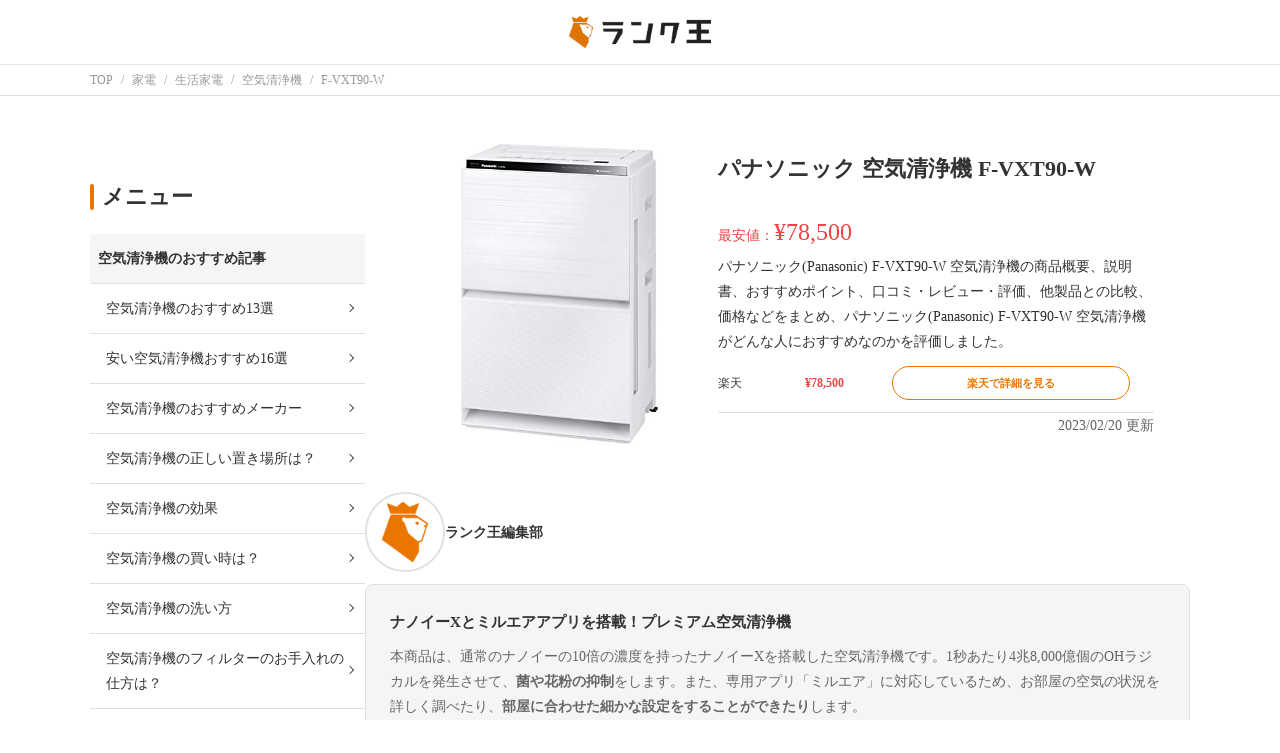

--- FILE ---
content_type: text/html; charset=UTF-8
request_url: https://rank-king.jp/product/13864
body_size: 13199
content:
<!doctype html>
<html lang="ja">
    <head prefix="og: http://ogp.me/ns# fb: http://ogp.me/ns/fb# article: http://ogp.me/ns/article#">
        <meta charset="utf-8">
        <meta name="viewport" content="width=device-width, initial-scale=1, shrink-to-fit=no">
        <meta name="referrer" content="no-referrer-when-downgrade">
        <!-- CSS, ASSETS -->
        <link rel="shortcut icon" href="https://image1.rank-king.jp/common/new_favicon.ico">

        <!-- 各種タグの埋め込み -->
        <!-- Google Search Console Tag -->
    <meta name="google-site-verification" content="Nq20npHruuM4lRN0zyS4z-676vNn5Ti3i8_9bDou9fg" />
<!-- Google Search Console Tag End -->        <!-- Google Tag Manager for Head -->
<script>
    (function(w,d,s,l,i){
        w[l]=w[l]||[];
        w[l].push({'gtm.start':new Date().getTime(),event:'gtm.js'});
        var f=d.getElementsByTagName(s)[0], j=d.createElement(s),dl=l!='dataLayer'?'&l='+l:'';
        j.async=true;
        j.src='https://www.googletagmanager.com/gtm.js?id='+i+dl;
        f.parentNode.insertBefore(j,f);})
    (window,document,'script','dataLayer','GTM-MDXLLBT');
</script>
<!-- End Google Tag Manager -->        <script data-ad-client="ca-pub-4141086125547997" async src="https://pagead2.googlesyndication.com/pagead/js/adsbygoogle.js"></script>
        <!-- Optimize Next -->
<script>(function(p,r,o,j,e,c,t,g){
p['_'+t]={};g=r.createElement('script');g.src='https://www.googletagmanager.com/gtm.js?id=GTM-'+t;r[o].prepend(g);
g=r.createElement('style');g.innerText='.'+e+t+'{visibility:hidden!important}';r[o].prepend(g);
r[o][j].add(e+t);setTimeout(function(){if(r[o][j].contains(e+t)){r[o][j].remove(e+t);p['_'+t]=0}},c)
})(window,document,'documentElement','classList','loading',2000,'M2BS496P')</script>
<!-- End Optimize Next -->
        <!-- Header Biddingなどheadsテーブルの中身を直入れ -->
                                    <!-- HeaderBidding -->
<script type="text/javascript">
  window.pbjs = window.pbjs || {};
  window.pbjs.que = window.pbjs.que || [];
</script>
<script async='async' src="https://flux-cdn.com/client/rank-king/rank-king.min.js"></script>
<script type="text/javascript">
   window.googletag = window.googletag || {};
   window.googletag.cmd = window.googletag.cmd || [];
</script>
<script async='async' src='https://securepubads.g.doubleclick.net/tag/js/gpt.js'></script>
<script type="text/javascript">
  window.fluxtag = {
    readyBids: {
      prebid: false,
      amazon: false,
      google: false
    },
    failSafeTimeout: 3e3,
    isFn: function isFn(object) {
      var _t = 'Function';
      var toString = Object.prototype.toString;
      return toString.call(object) === '[object ' + _t + ']';
    },
    launchAdServer: function() {
      if (!fluxtag.readyBids.prebid || !fluxtag.readyBids.amazon) {
        return;
      }
      fluxtag.requestAdServer();
    },
    requestAdServer: function() {
      if (!fluxtag.readyBids.google) {
        fluxtag.readyBids.google = true;
        googletag.cmd.push(function () {
          if (!!(pbjs.setTargetingForGPTAsync) && fluxtag.isFn(pbjs.setTargetingForGPTAsync)) {
            pbjs.que.push(function () {
              pbjs.setTargetingForGPTAsync();
            });
          }
          googletag.pubads().refresh();
        });
      }
    }
  };
</script>
<script type="text/javascript">
  setTimeout(function() {
    fluxtag.requestAdServer();
  }, fluxtag.failSafeTimeout);
</script>
<script type='text/javascript'>
  ! function (a9, a, p, s, t, A, g) {
    if (a[a9]) return;
    function q(c, r) {
      a[a9]._Q.push([c, r])
    }
    a[a9] = {
      init: function () {
        q("i", arguments)
      },
      fetchBids: function () {
        q("f", arguments)
      },
      setDisplayBids: function () {},
      targetingKeys: function () {
        return []
      },
      _Q: []
    };
    A = p.createElement(s);
    A.async = !0;
    A.src = t;
    g = p.getElementsByTagName(s)[0];
    g.parentNode.insertBefore(A, g)
  }("apstag", window, document, "script", "//c.amazon-adsystem.com/aax2/apstag.js");
  apstag.init({
    pubID: 'eaa07eea-32be-4333-a652-3b3498ff93e1', 
    adServer: 'googletag',
    bidTimeout: 2e3 
  });
  apstag.fetchBids({
     slots: [{
        slotID: 'div-gpt-ad-12345-0',
        slotName: '/22221930812/Rank-King_PC/Rank-king_PC_Article1',
        sizes: [ [300, 250], [336, 280], [250, 250]]
    },
　{
        slotID: 'div-gpt-ad-12345-1',
        slotName: '/22221930812/Rank-King_PC/Rank-king_PC_Article2',
        sizes: [ [300, 250], [336, 280], [250, 250]]
    },
　{
        slotID: 'div-gpt-ad-12345-3',
        slotName: '/22221930812/Rank-King_PC/Rank-king_PC_Article4',
        sizes: [ [300, 250], [336, 280], [250, 250]]
    },
　　{
        slotID: 'div-gpt-ad-12345-4',
        slotName: '/22221930812/Rank-King_PC/Rank-king_PC_Article5',
        sizes: [ [300, 250], [336, 280], [250, 250]]
    },
　{
        slotID: 'div-gpt-ad-12345-5',
        slotName: '/22221930812/Rank-King_PC/Rank-king_PC_Article6',
        sizes: [ [300, 250], [336, 280], [250, 250]]
    },
　{
        slotID: 'div-gpt-ad-12345-6',
        slotName: '/22221930812/Rank-King_PC/Rank-king_PC_Article7',
        sizes: [ [300, 250], [336, 280], [250, 250]]
    }]
  }, function (bids) {
    googletag.cmd.push(function () {
      apstag.setDisplayBids();
      // TAM(UAM)を呼び出す
      fluxtag.readyBids.amazon = true;
      fluxtag.launchAdServer();
    });
  });
</script>
<script type="text/javascript">
  googletag.cmd.push(function () {
            googletag.defineSlot(
                "/22221930812/Rank-King_PC/Rank-king_PC_Article1",
                [
                    [300, 250],
                    [336, 280],
                    [250, 250]
                ],
                "div-gpt-ad-12345-0"
            ).addService(googletag.pubads());
            googletag.defineSlot(
                "/22221930812/Rank-King_PC/Rank-king_PC_Article2",
                [
                    [300, 250],
                    [336, 280],
                    [250, 250]
                ],
                "div-gpt-ad-12345-1"
            ).addService(googletag.pubads());
            googletag.defineSlot(
                "/22221930812/Rank-King_PC/Rank-king_PC_Article4",
                [
                    [300, 250],
                    [336, 280],
                    [250, 250]
                ],
                "div-gpt-ad-12345-3"
            ).addService(googletag.pubads());
            googletag.defineSlot(
                "/22221930812/Rank-King_PC/Rank-king_PC_Article5",
                [
                    [300, 250],
                    [336, 280],
                    [250, 250]
                ],
                "div-gpt-ad-12345-4"
            ).addService(googletag.pubads());
            googletag.defineSlot(
                "/22221930812/Rank-King_PC/Rank-king_PC_Article6",
                [
                    [300, 250],
                    [336, 280],
                    [250, 250]
                ],
                "div-gpt-ad-12345-5"
            ).addService(googletag.pubads());
            googletag.defineSlot(
                "/22221930812/Rank-King_PC/Rank-king_PC_Article7",
                [
                    [300, 250],
                    [336, 280],
                    [250, 250]
                ],
                "div-gpt-ad-12345-6"
            ).addService(googletag.pubads());
  
    googletag.pubads().enableSingleRequest();
    googletag.pubads().disableInitialLoad();
    googletag.enableServices();
    // Prebidが呼び出せる状態の場合
    if (!!(window.pbFlux) && !!(window.pbFlux.prebidBidder) && fluxtag.isFn(window.pbFlux.prebidBidder)) {
      pbjs.que.push(function () {
        window.pbFlux.prebidBidder();
      });
    } else {
      // Prebidが呼び出せない場合、すぐにGAMを呼び出す
      fluxtag.readyBids.prebid = true;
      fluxtag.launchAdServer();
    }
  });
</script>
                    
            <meta property="og:locale" content="ja_JP" />

            <title>パナソニック 空気清浄機 F-VXT90-W｜ランク王</title>
        <meta property="og:title" content="パナソニック 空気清浄機 F-VXT90-W｜ランク王">
    
            <meta name="description" content="パナソニック(Panasonic) F-VXT90-W 空気清浄機の商品概要、説明書、おすすめポイント、口コミ・レビュー・評価、他製品との比較、価格などをまとめ、パナソニック(Panasonic) F-VXT90-W 空気清浄機がどんな人におすすめなのかを評価しました。">
        <meta property="og:description" content="パナソニック(Panasonic) F-VXT90-W 空気清浄機の商品概要、説明書、おすすめポイント、口コミ・レビュー・評価、他製品との比較、価格などをまとめ、パナソニック(Panasonic) F-VXT90-W 空気清浄機がどんな人におすすめなのかを評価しました。">
    
                        <meta name="robots" content="noindex,follow">
            
    
            <link rel="canonical" href="https://rank-king.jp/product/13864">
        <meta property="og:url" content="https://rank-king.jp/product/13864">
    
            <meta property="og:type" content="article">
    
            <meta property="og:image" content="https://m.media-amazon.com/images/I/31td101d84L._SL500_.jpg">
    
                        <script type="application/ld+json">
                {"@context":"https:\/\/schema.org\/","@type":"BreadCrumbList","itemListElement":[{"@type":"ListItem","position":1,"name":"TOP","item":"https:\/\/rank-king.jp"},{"@type":"ListItem","position":2,"name":"\u5bb6\u96fb","item":"https:\/\/rank-king.jp\/category\/0\/products"},{"@type":"ListItem","position":3,"name":"\u751f\u6d3b\u5bb6\u96fb","item":"https:\/\/rank-king.jp\/category\/2\/products"},{"@type":"ListItem","position":4,"name":"\u7a7a\u6c17\u6e05\u6d44\u6a5f","item":"https:\/\/rank-king.jp\/category\/5\/products"},{"@type":"ListItem","position":5,"name":"F-VXT90-W","item":"https:\/\/rank-king.jp\/product\/13864"}]}            </script>
                    <script type="application/ld+json">
                {"@context":"https:\/\/schema.org\/","@type":"Product","name":"F-VXT90-W","description":"\u30d1\u30ca\u30bd\u30cb\u30c3\u30af(Panasonic) F-VXT90-W \u7a7a\u6c17\u6e05\u6d44\u6a5f\u306e\u5546\u54c1\u6982\u8981\u3001\u8aac\u660e\u66f8\u3001\u304a\u3059\u3059\u3081\u30dd\u30a4\u30f3\u30c8\u3001\u53e3\u30b3\u30df\u30fb\u30ec\u30d3\u30e5\u30fc\u30fb\u8a55\u4fa1\u3001\u4ed6\u88fd\u54c1\u3068\u306e\u6bd4\u8f03\u3001\u4fa1\u683c\u306a\u3069\u3092\u307e\u3068\u3081\u3001\u30d1\u30ca\u30bd\u30cb\u30c3\u30af(Panasonic) F-VXT90-W \u7a7a\u6c17\u6e05\u6d44\u6a5f\u304c\u3069\u3093\u306a\u4eba\u306b\u304a\u3059\u3059\u3081\u306a\u306e\u304b\u3092\u8a55\u4fa1\u3057\u307e\u3057\u305f\u3002","category":"","brand":{"@type":"Brand","name":"\u30d1\u30ca\u30bd\u30cb\u30c3\u30af"},"image":["https:\/\/m.media-amazon.com\/images\/I\/31td101d84L._SL500_.jpg"],"offers":{"@type":"AggregateOffer","lowPrice":78500,"highPrice":78500,"offerCount":1,"priceCurrency":"JPY"},"review":[{"@type":"Review","reviewBody":"\u672c\u5546\u54c1\u306f\u3001\u901a\u5e38\u306e\u30ca\u30ce\u30a4\u30fc\u306e10\u500d\u306e\u6fc3\u5ea6\u3092\u6301\u3063\u305f\u30ca\u30ce\u30a4\u30fcX\u3092\u642d\u8f09\u3057\u305f\u7a7a\u6c17\u6e05\u6d44\u6a5f\u3067\u3059\u30021\u79d2\u3042\u305f\u308a4\u51468,000\u5104\u500b\u306eOH\u30e9\u30b8\u30ab\u30eb\u3092\u767a\u751f\u3055\u305b\u3066\u3001**\u83cc\u3084\u82b1\u7c89\u306e\u6291\u5236**\u3092\u3057\u307e\u3059\u3002\u307e\u305f\u3001\u5c02\u7528\u30a2\u30d7\u30ea\u300c\u30df\u30eb\u30a8\u30a2\u300d\u306b\u5bfe\u5fdc\u3057\u3066\u3044\u308b\u305f\u3081\u3001\u304a\u90e8\u5c4b\u306e\u7a7a\u6c17\u306e\u72b6\u6cc1\u3092\u8a73\u3057\u304f\u8abf\u3079\u305f\u308a\u3001**\u90e8\u5c4b\u306b\u5408\u308f\u305b\u305f\u7d30\u304b\u306a\u8a2d\u5b9a\u3092\u3059\u308b\u3053\u3068\u304c\u3067\u304d\u305f\u308a**\u3057\u307e\u3059\u3002\u305d\u306e\u305f\u3081\u3001\u5916\u51fa\u5148\u304b\u3089\u306e\u9060\u9694\u64cd\u4f5c\u3082\u3067\u304d\u3001**\u5e30\u5b85\u6642\u306b\u3088\u308a\u5feb\u9069\u306a\u7a7a\u9593\u3092\u63d0\u4f9b\u3057\u3066\u304f\u308c\u308b**\u512a\u308c\u3082\u306e\u3002\u3055\u3089\u306b\u3001\u524d\u9762\u5438\u5f15\u65b9\u5f0f\u3067\u5e8a\u4e0a30cm\u306e\u307b\u3053\u308a\u3092\u5438\u5f15\u3059\u308b\u306e\u3067\u3001**\u5e8a\u3092\u9019\u3046\u3053\u3068\u306e\u591a\u3044\u8d64\u3061\u3083\u3093\u306e\u3044\u308b\u5bb6\u5ead\u306b\u3082\u30d4\u30c3\u30bf\u30ea**\u306a\u5546\u54c1\u3067\u3059\u3002\u30d7\u30ec\u30d5\u30a3\u30eb\u30bf\u30fc\u306b\u6383\u9664\u6a5f\u3092\u304b\u3051\u308b\u3060\u3051\u3068\u3001\u304a\u624b\u5165\u308c\u304c\u7c21\u5358\u306a\u306e\u3082\u9b45\u529b\u3068\u8a00\u3048\u307e\u3059\u3002","author":{"@type":"Person","name":"\u30e9\u30f3\u30af\u738b\u7de8\u96c6\u90e8","description":"\u300c\u8cb7\u3046\u3092\u697d\u3057\u304f\u7c21\u5358\u306b\u300d\u30e9\u30f3\u30af\u738b\u306e\u30b3\u30f3\u30c6\u30f3\u30c4\u7de8\u96c6\u90e8\u3067\u3059\u3002","url":"https:\/\/rank-king.co.jp\/","memberOf":{"@type":"Organization","name":"\u30e9\u30f3\u30af\u738b\u682a\u5f0f\u4f1a\u793e","alternateName":"Rank King, inc.","description":"\u201c\u8cb7\u3046\u201d\u3092\u697d\u3057\u304f\u3001\u7c21\u5358\u306b\u3002","sameAs":"https:\/\/rank-king.co.jp\/"}}}],"positive_notes":{"@type":"ItemList","itemListElement":[]},"negative_notes":{"@type":"ItemList","itemListElement":[]}}            </script>
                            
        <link rel="stylesheet" href="https://rank-king.jp/css/product.css">
        <script type="text/javascript" src="https://cdn.jsdelivr.net/npm/jquery@3.6.0/dist/jquery.min.js"></script>
    <script type="text/javascript" src="/js/common.js"></script>
    </head>

    <body>
        <!-- 各種タグの埋め込み -->
        <!-- Google Tag Manager for Body (noscript) -->
<noscript><iframe src="https://www.googletagmanager.com/ns.html?id=GTM-MDXLLBT"height="0" width="0" style="display:none;visibility:hidden"></iframe></noscript>
<!-- End Google Tag Manager (noscript) -->
        
        <div class="wrapper">
                            <header class="l-header">
                    <div class="p-header">
    <a
        href="/" class="p-header__logo"
                    data-clicked-from="header"
            >
        <img class="p-header__logo__img" src="https://rank-king.jp/images/logo.png" alt="ランク王のロゴマーク" loading="lazy">
    </a>
</div>
                </header>
            
            <main class="l-container">
                
                <section class="l-top">
                        <nav class="l-breadcrumb">
        <div class="c-breadcrumb">
                            <div class="c-breadcrumb__item" itemprop="itemListElement" itemscope itemtype="http://schema.org/ListItem">
                    <a
                        itemprop="item" href="https://rank-king.jp"
                        data-clicked-from="breadcrumbs"
                    >
                        <span itemprop="name">TOP</span>
                    </a>
                    <meta itemprop="position" content="0"/>
                </div>
                            <div class="c-breadcrumb__item" itemprop="itemListElement" itemscope itemtype="http://schema.org/ListItem">
                    <a
                        itemprop="item" href="https://rank-king.jp/category/0/products"
                        data-clicked-from="breadcrumbs"
                    >
                        <span itemprop="name">家電</span>
                    </a>
                    <meta itemprop="position" content="1"/>
                </div>
                            <div class="c-breadcrumb__item" itemprop="itemListElement" itemscope itemtype="http://schema.org/ListItem">
                    <a
                        itemprop="item" href="https://rank-king.jp/category/2/products"
                        data-clicked-from="breadcrumbs"
                    >
                        <span itemprop="name">生活家電</span>
                    </a>
                    <meta itemprop="position" content="2"/>
                </div>
                            <div class="c-breadcrumb__item" itemprop="itemListElement" itemscope itemtype="http://schema.org/ListItem">
                    <a
                        itemprop="item" href="https://rank-king.jp/category/5/products"
                        data-clicked-from="breadcrumbs"
                    >
                        <span itemprop="name">空気清浄機</span>
                    </a>
                    <meta itemprop="position" content="3"/>
                </div>
                            <div class="c-breadcrumb__item" itemprop="itemListElement" itemscope itemtype="http://schema.org/ListItem">
                    <a
                        itemprop="item" href="https://rank-king.jp/product/13864"
                        data-clicked-from="breadcrumbs"
                    >
                        <span itemprop="name">F-VXT90-W</span>
                    </a>
                    <meta itemprop="position" content="4"/>
                </div>
                    </div>
    </nav>
                </section>

                
                <div class="l-column-container">
                    <div class="l-main">
                            
    <section class="l-section">
        <div class="p-product-introduction">
    <div class="p-product-introduction__left">
        <div class="p-product-introduction__left__img">
            <img src="https://m.media-amazon.com/images/I/31td101d84L._SL500_.jpg" width="300" height="300" itemprop="image"/>
        </div>
    </div>
    <div class="p-product-introduction__right">
        <div class="p-product-introduction__right__title">
            <h1>パナソニック 空気清浄機 F-VXT90-W</h1>
        </div>
        <div class="p-product-introduction__right__price" itemprop="offers" itemscope itemtype="http://schema.org/AggregateOffer">
            <meta itemprop="priceCurrency" content="JPY" />
                            <meta itemprop="lowPrice" content="78500" />
                最安値：<span>¥78,500</span>
                    </div>
        <div class="p-product-introduction__right__description" itemprop="description">
            パナソニック(Panasonic) F-VXT90-W 空気清浄機の商品概要、説明書、おすすめポイント、口コミ・レビュー・評価、他製品との比較、価格などをまとめ、パナソニック(Panasonic) F-VXT90-W 空気清浄機がどんな人におすすめなのかを評価しました。
        </div>
                    <ul class="p-product-introduction__right__shops">
                                                                                <li class="p-product-introduction__right__shops__shop">
                            <div class="p-product-introduction__right__shops__shop__name">
                                楽天
                            </div>
                            <div class="p-product-introduction__right__shops__shop__price">
                                                                    ¥78,500
                                    <span class="p-product-introduction__right__shops__shop__price__is-new">
                                                                            </span>
                                                            </div>
                            <div class="p-product-introduction__right__shops__shop__button">
                                <a
    href="https://hb.afl.rakuten.co.jp/hgc/17b592bb.218bc1d1.17b592bd.70a9cb04/_RTcand30000003?pc=https%3A%2F%2Fsearch.rakuten.co.jp%2Fsearch%2Fmall%2F%25E3%2583%2591%25E3%2583%258A%25E3%2582%25BD%25E3%2583%258B%25E3%2583%2583%25E3%2582%25AF%2520F-VXT90-W%2F&amp;m=https%3A%2F%2Fsearch.rakuten.co.jp%2Fsearch%2Fmall%2F%25E3%2583%2591%25E3%2583%258A%25E3%2582%25BD%25E3%2583%258B%25E3%2583%2583%25E3%2582%25AF%2520F-VXT90-W%2F"
            data-clicked-from="product-shops__top"
                    onclick="gtag('event', '51686711', {'event_category': '13864''article_affiliate','event_label':'楽天'});"
        referrerpolicy="no-referrer-when-downgrade"
>
        <div class="c-button c-button--sub">
                                                <span class="c-button--text">
                    楽天で詳細を見る
                </span>
                        </div>
</a>
                            </div>
                        </li>
                                                </ul>
                <p class="p-product-introduction__right__updated-at" itemprop="dateModified">2023/02/20 更新</p>
    </div>
</div>
    </section>

    
    

    
            <section class="l-section">
            <section class="l-item">
        <div class="c-expert__profile">
    <img class="c-expert__profile__thumb" src="https://image1.rank-king.jp/users/icon_sqare.png" width="80px" height="80px">
    <div class="c-expert__profile__info">
                <p class="c-expert__profile__info__name">ランク王編集部</p>
    </div>
</div>
        <div class="p-expert__comment">
            <p class="p-expert__comment__title">ナノイーXとミルエアアプリを搭載！プレミアム空気清浄機</p>
            <div class="p-expert__comment__content">
                <div class="c-rich-text">
    
    本商品は、通常のナノイーの10倍の濃度を持ったナノイーXを搭載した空気清浄機です。1秒あたり4兆8,000億個のOHラジカルを発生させて、<strong>菌や花粉の抑制</strong>をします。また、専用アプリ「ミルエア」に対応しているため、お部屋の空気の状況を詳しく調べたり、<strong>部屋に合わせた細かな設定をすることができたり</strong>します。<br />
<br />
そのため、外出先からの遠隔操作もでき、<strong>帰宅時により快適な空間を提供してくれる</strong>優れもの。さらに、前面吸引方式で床上30cmのほこりを吸引するので、<strong>床を這うことの多い赤ちゃんのいる家庭にもピッタリ</strong>な商品です。プレフィルターに掃除機をかけるだけと、お手入れが簡単なのも魅力と言えます。
</div>
            </div>
        </div>
    </section>
            </section>
    
    
    
            <section class="l-section">
            <h2>F-VXT90-Wのバリエーション</h2>
            <h4>色のバリエーション</h3>
        <div class="p-product-list">
            <a
        href="https://rank-king.jp/product/13864"
                    data-clicked-from="product-variations"
            >
    <div class="c-product-card">
        <div class="c-product-card__image">
                            <img loading="lazy" src="https://m.media-amazon.com/images/I/31td101d84L._SL500_.jpg" alt="F-VXT90-Wのサムネイル画像"/>
                    </div>
        <div class="c-product-card__text">
            <p class="c-product-card__text__name">
                                    パナソニック
                                F-VXT90-W
            </p>
                            <p class="c-product-card__text__star">
                    <span class="rate rate4-0"></span>
                    4.00
                </p>
                        <p class="c-product-card__text__lowest-price">
                                <span>最安値</span>
                    ￥78,500
                            </p>
            <p class="c-product-card__text__date">
                2023/02/20
            </p>
        </div>
    </div>
</a>
            <a
        href="https://rank-king.jp/product/4647"
                    data-clicked-from="product-variations"
            >
    <div class="c-product-card">
        <div class="c-product-card__image">
                            <img loading="lazy" src="https://www.amazon.co.jp/images/I/81g4eFUvmYL._AC_SL1500_.jpg" alt="F-VXT90-TMのサムネイル画像"/>
                    </div>
        <div class="c-product-card__text">
            <p class="c-product-card__text__name">
                                    パナソニック
                                F-VXT90-TM
            </p>
                            <p class="c-product-card__text__star">
                    <span class="rate rate4-0"></span>
                    4.10
                </p>
                        <p class="c-product-card__text__lowest-price">
                                <span>最安値</span>
                    ￥66,150
                            </p>
            <p class="c-product-card__text__date">
                2023/10/15
            </p>
        </div>
    </div>
</a>
    </div>
            </section>
    
    
    
            <section class="l-section">
            <h2>F-VXT90-Wの通販サイト比較</h2>
            <table class="p-shops">
    <tbody>
                                <tr class="p-shops__shop">
                <td class="p-shops__shop__ec">
                    楽天
                </td>
                <td class="p-shops__shop__price">
                    ¥78,500
                </td>
                <td class="p-shops__shop__info">
                                            <p>在庫 : ○</p>
                                                                            </td>
                <td class="p-shops__shop__button">
                    <a
    href="https://hb.afl.rakuten.co.jp/hgc/17b592bb.218bc1d1.17b592bd.70a9cb04/_RTcand30000003?pc=https%3A%2F%2Fsearch.rakuten.co.jp%2Fsearch%2Fmall%2F%25E3%2583%2591%25E3%2583%258A%25E3%2582%25BD%25E3%2583%258B%25E3%2583%2583%25E3%2582%25AF%2520F-VXT90-W%2F&amp;m=https%3A%2F%2Fsearch.rakuten.co.jp%2Fsearch%2Fmall%2F%25E3%2583%2591%25E3%2583%258A%25E3%2582%25BD%25E3%2583%258B%25E3%2583%2583%25E3%2582%25AF%2520F-VXT90-W%2F"
            data-clicked-from="product-shops__compare-list"
                    onclick="gtag('event', '51686711', {'event_category': '13864''article_affiliate','event_label':'楽天'});"
        referrerpolicy="no-referrer-when-downgrade"
>
        <div class="c-button c-button--sub">
                                                <span class="c-button--text">
                    楽天で詳細を見る
                </span>
                        </div>
</a>
                </td>
            </tr>
            </tbody>
</table>

<p class="p-shops__caution">
    ※当ページの在庫とは、当ページ作成時点での在庫、最安値とは、在庫が◯となっているもののうち、当ページ作成時点での最安値を指します。
    いずれも現在の在庫や最安値を保証するものではありません。
</p>
<p class="p-shops__caution">
    ※ランク王は、Amazon.co.jpアソシエイト、楽天アフィリエイトを始めとした各種アフィリエイトプログラムに参加しています。記事で紹介した商品を購入すると、売上の一部がランク王に還元されることがあります。
</p>
        </section>
    
            <section class="l-section">
            <h2>F-VXT90-Wの基本スペック</h2>
            <dl class="c-table">
                                    <dt class="c-table__head">タイプ</dt>
                <dd class="c-table__data">加湿空気清浄機</dd>
                                                <dt class="c-table__head">最大適用床面積【畳】</dt>
                <dd class="c-table__data">空気清浄：〜40畳(66m2)加湿空気清浄：〜35畳(58m2)</dd>
                                                <dt class="c-table__head">集じん方式</dt>
                <dd class="c-table__data">ファン式</dd>
                                                <dt class="c-table__head">フィルター種類</dt>
                <dd class="c-table__data">HEPA</dd>
                                                <dt class="c-table__head">フィルター寿命【年】</dt>
                <dd class="c-table__data">10年</dd>
                                                <dt class="c-table__head">騒音値【dB】</dt>
                <dd class="c-table__data">空気清浄：55dB加湿空気清浄：54</dd>
                                                <dt class="c-table__head">最大風量/分【㎥】</dt>
                <dd class="c-table__data">空気清浄：8.7m3加湿空気清浄：7.6m3㎥</dd>
                                                <dt class="c-table__head">清浄時間【分】</dt>
                <dd class="c-table__data">空気清浄：7分加湿空気清浄：8</dd>
                                                <dt class="c-table__head">設置タイプ</dt>
                <dd class="c-table__data">床置き卓上</dd>
                                                <dt class="c-table__head">電気代【円】</dt>
                <dd class="c-table__data">空気清浄：約2.4円加湿空気清浄：約1.8</dd>
                                                <dt class="c-table__head">業務用</dt>
                <dd class="c-table__data">-</dd>
                                                <dt class="c-table__head">除菌機能</dt>
                <dd class="c-table__data">○</dd>
                                                <dt class="c-table__head">脱臭機能</dt>
                <dd class="c-table__data">○</dd>
                                                <dt class="c-table__head">消臭機能</dt>
                <dd class="c-table__data">-</dd>
                                                <dt class="c-table__head">PM2.5除去率</dt>
                <dd class="c-table__data">0.1〜2.5μmの粒子を99%キャッチ</dd>
                                                <dt class="c-table__head">加湿機能</dt>
                <dd class="c-table__data">○</dd>
                                                <dt class="c-table__head">除湿機能</dt>
                <dd class="c-table__data">-</dd>
                                                <dt class="c-table__head">衣類乾燥機能</dt>
                <dd class="c-table__data">-</dd>
                                                <dt class="c-table__head">タイマー機能</dt>
                <dd class="c-table__data">-</dd>
                                                <dt class="c-table__head">対応センサー</dt>
                <dd class="c-table__data">ニオイセンサー/ホコリセンサー/湿度センサー/照度センサー</dd>
                                                <dt class="c-table__head">チャイルドロック</dt>
                <dd class="c-table__data">対応</dd>
                                                <dt class="c-table__head">フィルター除去・抑制</dt>
                <dd class="c-table__data">ウイルス/カビ菌/菌/ホコリ/チリ/タバコの煙/ディーゼル粉じん/花粉/ペット臭/体臭/アンモニア臭/生ゴミ臭/料理臭/タバコの臭い/アレル物質(コナヒョウダニ：フン・死がい/ネコ・イヌ)</dd>
                                                <dt class="c-table__head">その他機能</dt>
                <dd class="c-table__data">ナノイーXエコナビメガキャッチャー</dd>
                                                <dt class="c-table__head">スマホ連携</dt>
                <dd class="c-table__data">○</dd>
                                                <dt class="c-table__head">スマートスピーカー対応</dt>
                <dd class="c-table__data">-</dd>
                                                <dt class="c-table__head">花粉モード</dt>
                <dd class="c-table__data">○</dd>
                                                <dt class="c-table__head">就寝モード</dt>
                <dd class="c-table__data">対応</dd>
                                                <dt class="c-table__head">適用畳数(木造和室)【畳】</dt>
                <dd class="c-table__data">15畳(25m2)</dd>
                                                <dt class="c-table__head">適用畳数(プレハブ洋室)【畳(m2)】</dt>
                <dd class="c-table__data">24畳(40m2)畳(m2)</dd>
                                                <dt class="c-table__head">タンク容量【L】</dt>
                <dd class="c-table__data">4L</dd>
                                                <dt class="c-table__head">加湿量/h【mL】</dt>
                <dd class="c-table__data">870mL</dd>
                                                <dt class="c-table__head">幅x高さx奥行【mm】</dt>
                <dd class="c-table__data">398x640x287mm</dd>
                                                <dt class="c-table__head">重さ【kg】</dt>
                <dd class="c-table__data">11.7kg</dd>
                                                <dt class="c-table__head">カラー</dt>
                <dd class="c-table__data">ホワイト</dd>
                        </dl>
        </section>
    
    
    
    
    
            <section class="l-section">
            <h2>この商品が紹介されている記事</h2>
            <div class="p-article-list">
            <a
    href="https://rank-king.jp/article/6729"
            data-clicked-from="cited-articles"
    >
    <div class="c-article-card">
        <div class="c-article-card__image">
                            <img loading="lazy" width="64" height="64" src="https://image1.rank-king.jp/article/original/9890.jpg" alt="pm2.5対策におすすめの空気清浄機8選！選び方やpm2.5についても解説のサムネイル画像"/>
                    </div>
        <div class="c-article-card__text">
            <p class="c-article-card__text__name">
                pm2.5対策におすすめの空気清浄機8選！選び方やpm2.5についても解説
            </p>
            <div class="c-article-card__text__bottom">
                <p class="c-article-card__pr">
                                    </p>
                <p class="c-article-card__text__date">
                    2025/04/01
                </p>
            </div>
        </div>
    </div>
</a>
            <a
    href="https://rank-king.jp/article/2642"
            data-clicked-from="cited-articles"
    >
    <div class="c-article-card">
        <div class="c-article-card__image">
                            <img loading="lazy" width="64" height="64" src="https://m.media-amazon.com/images/I/31TCOaQ-mKL._SL500_.jpg" alt="パナソニックの空気清浄機フィルターの交換時期の解説｜交換しないとどうなる？のサムネイル画像"/>
                    </div>
        <div class="c-article-card__text">
            <p class="c-article-card__text__name">
                パナソニックの空気清浄機フィルターの交換時期の解説｜交換しないとどうなる？
            </p>
            <div class="c-article-card__text__bottom">
                <p class="c-article-card__pr">
                                    </p>
                <p class="c-article-card__text__date">
                    2025/04/01
                </p>
            </div>
        </div>
    </div>
</a>
            <a
    href="https://rank-king.jp/article/6454"
            data-clicked-from="cited-articles"
    >
    <div class="c-article-card">
        <div class="c-article-card__image">
                            <img loading="lazy" width="64" height="64" src="https://image1.rank-king.jp/article/original/16512.webp" alt="加湿機能付き空気清浄機おすすめランキング｜乾燥する部屋に【シャープなど】のサムネイル画像"/>
                    </div>
        <div class="c-article-card__text">
            <p class="c-article-card__text__name">
                加湿機能付き空気清浄機おすすめランキング｜乾燥する部屋に【シャープなど】
            </p>
            <div class="c-article-card__text__bottom">
                <p class="c-article-card__pr">
                                    </p>
                <p class="c-article-card__text__date">
                    2025/04/01
                </p>
            </div>
        </div>
    </div>
</a>
            <a
    href="https://rank-king.jp/article/2676"
            data-clicked-from="cited-articles"
    >
    <div class="c-article-card">
        <div class="c-article-card__image">
                            <img loading="lazy" width="64" height="64" src="https://m.media-amazon.com/images/I/41BvxD1jPQL._SL500_.jpg" alt="パナソニック(Panasonic) 加湿機能付き空気清浄機おすすめランキング【2025最新】のサムネイル画像"/>
                    </div>
        <div class="c-article-card__text">
            <p class="c-article-card__text__name">
                パナソニック(Panasonic) 加湿機能付き空気清浄機おすすめランキング【2025最新】
            </p>
            <div class="c-article-card__text__bottom">
                <p class="c-article-card__pr">
                                    </p>
                <p class="c-article-card__text__date">
                    2025/04/01
                </p>
            </div>
        </div>
    </div>
</a>
            <a
    href="https://rank-king.jp/article/2644"
            data-clicked-from="cited-articles"
    >
    <div class="c-article-card">
        <div class="c-article-card__image">
                            <img loading="lazy" width="64" height="64" src="https://image1.rank-king.jp/article/original/4083.jpg" alt="パナソニックの空気清浄機が臭い時の原因は？加湿空気清浄機などのフィルターものサムネイル画像"/>
                    </div>
        <div class="c-article-card__text">
            <p class="c-article-card__text__name">
                パナソニックの空気清浄機が臭い時の原因は？加湿空気清浄機などのフィルターも
            </p>
            <div class="c-article-card__text__bottom">
                <p class="c-article-card__pr">
                                    </p>
                <p class="c-article-card__text__date">
                    2025/04/01
                </p>
            </div>
        </div>
    </div>
</a>
            <a
    href="https://rank-king.jp/article/2597"
            data-clicked-from="cited-articles"
    >
    <div class="c-article-card">
        <div class="c-article-card__image">
                            <img loading="lazy" width="64" height="64" src="https://image1.rank-king.jp/article/original/4052.jpg" alt="空気清浄機の簡単お掃除を紹介｜お手入れが楽な空気清浄機おすすめ23選ものサムネイル画像"/>
                    </div>
        <div class="c-article-card__text">
            <p class="c-article-card__text__name">
                空気清浄機の簡単お掃除を紹介｜お手入れが楽な空気清浄機おすすめ23選も
            </p>
            <div class="c-article-card__text__bottom">
                <p class="c-article-card__pr">
                                    </p>
                <p class="c-article-card__text__date">
                    2025/04/01
                </p>
            </div>
        </div>
    </div>
</a>
            <a
    href="https://rank-king.jp/article/2668"
            data-clicked-from="cited-articles"
    >
    <div class="c-article-card">
        <div class="c-article-card__image">
                            <img loading="lazy" width="64" height="64" src="https://image1.rank-king.jp/article/original/15853.jpg" alt="空気清浄機はおならに反応する？｜ニオイセンサーの仕組みは？体臭にも反応するの？のサムネイル画像"/>
                    </div>
        <div class="c-article-card__text">
            <p class="c-article-card__text__name">
                空気清浄機はおならに反応する？｜ニオイセンサーの仕組みは？体臭にも反応するの？
            </p>
            <div class="c-article-card__text__bottom">
                <p class="c-article-card__pr">
                                    </p>
                <p class="c-article-card__text__date">
                    2025/04/01
                </p>
            </div>
        </div>
    </div>
</a>
    </div>
        </section>
    
            <section class="l-section">
            <h2>この商品と同じメーカーの商品</h2>
            <div class="p-product-list">
            <a
        href="https://rank-king.jp/product/694186"
                    data-clicked-from="cited-products"
            >
    <div class="c-product-card">
        <div class="c-product-card__image">
                            <img loading="lazy" src="https://m.media-amazon.com/images/I/41wUXrIsvaL._SL500_.jpg" alt="F-VXV90のサムネイル画像"/>
                    </div>
        <div class="c-product-card__text">
            <p class="c-product-card__text__name">
                                    パナソニック
                                F-VXV90
            </p>
                            <p class="c-product-card__text__star">
                    <span class="rate rate4-0"></span>
                    4.30
                </p>
                        <p class="c-product-card__text__lowest-price">
                                <span>最安値</span>
                    ￥118,800
                            </p>
            <p class="c-product-card__text__date">
                2023/01/06
            </p>
        </div>
    </div>
</a>
            <a
        href="https://rank-king.jp/product/694170"
                    data-clicked-from="cited-products"
            >
    <div class="c-product-card">
        <div class="c-product-card__image">
                            <img loading="lazy" src="https://m.media-amazon.com/images/I/319uJR64oDL._SL500_.jpg" alt="F-VXU90のサムネイル画像"/>
                    </div>
        <div class="c-product-card__text">
            <p class="c-product-card__text__name">
                                    パナソニック
                                F-VXU90
            </p>
                            <p class="c-product-card__text__star">
                    <span class="rate rate4-0"></span>
                    4.20
                </p>
                        <p class="c-product-card__text__lowest-price">
                                <span>最安値</span>
                    ￥35,200
                            </p>
            <p class="c-product-card__text__date">
                2023/01/06
            </p>
        </div>
    </div>
</a>
            <a
        href="https://rank-king.jp/product/694188"
                    data-clicked-from="cited-products"
            >
    <div class="c-product-card">
        <div class="c-product-card__image">
                            <img loading="lazy" src="https://m.media-amazon.com/images/I/31IyHyMaaFL._SL500_.jpg" alt="F-VC70XV-Kのサムネイル画像"/>
                    </div>
        <div class="c-product-card__text">
            <p class="c-product-card__text__name">
                                    パナソニック
                                F-VC70XV-K
            </p>
                            <p class="c-product-card__text__star">
                    <span class="rate rate4-0"></span>
                    4.30
                </p>
                        <p class="c-product-card__text__lowest-price">
                                <span>最安値</span>
                    ￥57,091
                            </p>
            <p class="c-product-card__text__date">
                2023/01/06
            </p>
        </div>
    </div>
</a>
            <a
        href="https://rank-king.jp/product/694172"
                    data-clicked-from="cited-products"
            >
    <div class="c-product-card">
        <div class="c-product-card__image">
                            <img loading="lazy" src="https://m.media-amazon.com/images/I/31kbEhsVN9L._SL500_.jpg" alt="F-VC70XUのサムネイル画像"/>
                    </div>
        <div class="c-product-card__text">
            <p class="c-product-card__text__name">
                                    パナソニック
                                F-VC70XU
            </p>
                            <p class="c-product-card__text__star">
                    <span class="rate rate4-0"></span>
                    4.00
                </p>
                        <p class="c-product-card__text__lowest-price">
                                <span>最安値</span>
                    ￥50,980
                            </p>
            <p class="c-product-card__text__date">
                2023/01/06
            </p>
        </div>
    </div>
</a>
            <a
        href="https://rank-king.jp/product/694176"
                    data-clicked-from="cited-products"
            >
    <div class="c-product-card">
        <div class="c-product-card__image">
                            <img loading="lazy" src="https://m.media-amazon.com/images/I/21NCQJbS1yL._SL500_.jpg" alt="F-PXU60のサムネイル画像"/>
                    </div>
        <div class="c-product-card__text">
            <p class="c-product-card__text__name">
                                    パナソニック
                                F-PXU60
            </p>
                            <p class="c-product-card__text__star">
                    <span class="rate rate4-0"></span>
                    4.00
                </p>
                        <p class="c-product-card__text__lowest-price">
                                <span>最安値</span>
                    ￥27,390
                            </p>
            <p class="c-product-card__text__date">
                2023/01/06
            </p>
        </div>
    </div>
</a>
            <a
        href="https://rank-king.jp/product/694184"
                    data-clicked-from="cited-products"
            >
    <div class="c-product-card">
        <div class="c-product-card__image">
                            <img loading="lazy" src="https://m.media-amazon.com/images/I/31XO4MROf9L._SL500_.jpg" alt="F-GMU01のサムネイル画像"/>
                    </div>
        <div class="c-product-card__text">
            <p class="c-product-card__text__name">
                                    パナソニック
                                F-GMU01
            </p>
                            <p class="c-product-card__text__star">
                    <span class="rate rate4-0"></span>
                    4.20
                </p>
                        <p class="c-product-card__text__lowest-price">
                                <span>最安値</span>
                    ￥12,600
                            </p>
            <p class="c-product-card__text__date">
                2023/01/06
            </p>
        </div>
    </div>
</a>
            <a
        href="https://rank-king.jp/product/184"
                    data-clicked-from="cited-products"
            >
    <div class="c-product-card">
        <div class="c-product-card__image">
                            <img loading="lazy" src="https://item-shopping.c.yimg.jp/i/g/zakkayacom_f-pdp30-w" alt="F-PDP30のサムネイル画像"/>
                    </div>
        <div class="c-product-card__text">
            <p class="c-product-card__text__name">
                                    パナソニック
                                F-PDP30
            </p>
                        <p class="c-product-card__text__lowest-price">
                                <span>最安値</span>
                    ￥16,220
                            </p>
            <p class="c-product-card__text__date">
                2022/03/23
            </p>
        </div>
    </div>
</a>
            <a
        href="https://rank-king.jp/product/150"
                    data-clicked-from="cited-products"
            >
    <div class="c-product-card">
        <div class="c-product-card__image">
                            <img loading="lazy" src="https://item-shopping.c.yimg.jp/i/g/aruyan55_q03t1407394a" alt="F-PXP55のサムネイル画像"/>
                    </div>
        <div class="c-product-card__text">
            <p class="c-product-card__text__name">
                                    パナソニック
                                F-PXP55
            </p>
                        <p class="c-product-card__text__lowest-price">
                                <span>最安値</span>
                    ￥26,438
                            </p>
            <p class="c-product-card__text__date">
                2022/03/03
            </p>
        </div>
    </div>
</a>
    </div>
        </section>
    
            <section class="l-section">
            <h3>編集部おすすめの記事</h3>
            <div class="p-recommend-articles">
                    <a
    href="https://rank-king.jp/article/6189"
    data-clicked-from="recommend-articles"
    >
    <div class="c-link-box">
        <div class="c-link-box__image">
            <img
                loading="lazy"
                height="80"
                width="80"
                src="https://image1.rank-king.jp/article/original/13778.jpg"
            >
        </div>
        <p class="c-link-box_text">【10分で選べる】大きさ別のおすすめ空気清浄機！効果最強機種は？</p>
    </div>
</a>
    </div>
        </section>
    
    
    
    
    
    
            <div class="p-ads">
            <div
    class="c-ad"
    >
    <!-- /22221930812/Rank-King_PC/Rank-king_PC_Article6 -->
<div id='div-gpt-ad-12345-5'>
  <script>
    googletag.cmd.push(function() { googletag.display('div-gpt-ad-12345-5'); });
  </script>
</div>
</div>
            <div
    class="c-ad"
    >
    <!-- /22221930812/Rank-King_PC/Rank-king_PC_Article7 -->
<div id='div-gpt-ad-12345-6'>
  <script>
    googletag.cmd.push(function() { googletag.display('div-gpt-ad-12345-6'); });
  </script>
</div>
</div>
    </div>
    
    
    
            <div style="width: 100% !important">
                                    <script async src="https://pagead2.googlesyndication.com/pagead/js/adsbygoogle.js?client=ca-pub-4141086125547997"
     crossorigin="anonymous"></script>
<ins class="adsbygoogle"
     style="display:block"
     data-ad-format="autorelaxed"
     data-ad-client="ca-pub-4141086125547997"
     data-ad-slot="3886266353"></ins>
<script>
     (adsbygoogle = window.adsbygoogle || []).push({});
</script>
                </div>
                        </div>
                                            <aside class="l-side">
                                        <section class="l-section">
        <h3>メニュー</h3>
        <nav class="p-manual-nav">
                                                <p class="p-manual-nav__item p-manual-nav__item--title">空気清浄機のおすすめ記事</p>
                                                                <a href="/article/6189">
                        <p class="p-manual-nav__item p-manual-nav__item--link">空気清浄機のおすすめ13選</p>
                    </a>
                                                                <a href="/article/2672">
                        <p class="p-manual-nav__item p-manual-nav__item--link">安い空気清浄機おすすめ16選</p>
                    </a>
                                                                <a href="/article/2647">
                        <p class="p-manual-nav__item p-manual-nav__item--link">空気清浄機のおすすめメーカー</p>
                    </a>
                                                                <a href="/article/2607">
                        <p class="p-manual-nav__item p-manual-nav__item--link">空気清浄機の正しい置き場所は？</p>
                    </a>
                                                                <a href="/article/7219">
                        <p class="p-manual-nav__item p-manual-nav__item--link">空気清浄機の効果</p>
                    </a>
                                                                <a href="/article/2615">
                        <p class="p-manual-nav__item p-manual-nav__item--link">空気清浄機の買い時は？</p>
                    </a>
                                                                <a href="/article/6574">
                        <p class="p-manual-nav__item p-manual-nav__item--link">空気清浄機の洗い方</p>
                    </a>
                                                                <a href="/article/6519">
                        <p class="p-manual-nav__item p-manual-nav__item--link">空気清浄機のフィルターのお手入れの仕方は？</p>
                    </a>
                                                                <a href="/article/6311">
                        <p class="p-manual-nav__item p-manual-nav__item--link">空気清浄機でウイルス対策はできる？</p>
                    </a>
                                    </nav>
    </section>
    
            
        <section class="l-section">
    <h3>カテゴリ一覧</h3>
    <nav class="p-category-nav">
                    <a
                                    href="/category/0/products"
                                                    data-clicked-from="navigations"
                            >
                <div class="p-category-nav__category">
                    <p>家電</p>
                </div>
            </a>
                    <a
                                    href="/category/28"
                                                    data-clicked-from="navigations"
                            >
                <div class="p-category-nav__category">
                    <p>ドリンク</p>
                </div>
            </a>
                    <a
                                    href="/category/30"
                                                    data-clicked-from="navigations"
                            >
                <div class="p-category-nav__category">
                    <p>生活雑貨・日用品</p>
                </div>
            </a>
                    <a
                                    href="/category/32"
                                                    data-clicked-from="navigations"
                            >
                <div class="p-category-nav__category">
                    <p>カメラ</p>
                </div>
            </a>
                    <a
                                    href="/category/34"
                                                    data-clicked-from="navigations"
                            >
                <div class="p-category-nav__category">
                    <p>スマートフォン・携帯電話</p>
                </div>
            </a>
                    <a
                                    href="/category/43"
                                                    data-clicked-from="navigations"
                            >
                <div class="p-category-nav__category">
                    <p>ビューティ・ヘルスケア</p>
                </div>
            </a>
                    <a
                                    href="/category/44"
                                                    data-clicked-from="navigations"
                            >
                <div class="p-category-nav__category">
                    <p>スポーツ</p>
                </div>
            </a>
                    <a
                                    href="/category/45"
                                                    data-clicked-from="navigations"
                            >
                <div class="p-category-nav__category">
                    <p>モバイルデータ通信</p>
                </div>
            </a>
                    <a
                                    href="/category/50"
                                                    data-clicked-from="navigations"
                            >
                <div class="p-category-nav__category">
                    <p>パソコン</p>
                </div>
            </a>
                    <a
                                    href="/category/57"
                                                    data-clicked-from="navigations"
                            >
                <div class="p-category-nav__category">
                    <p>インテリア・家具</p>
                </div>
            </a>
                    <a
                                    href="/category/58"
                                                    data-clicked-from="navigations"
                            >
                <div class="p-category-nav__category">
                    <p>キッチン用品</p>
                </div>
            </a>
                    <a
                                    href="/category/122"
                                                    data-clicked-from="navigations"
                            >
                <div class="p-category-nav__category">
                    <p>アウトドア</p>
                </div>
            </a>
                    <a
                                    href="/category/197"
                                                    data-clicked-from="navigations"
                            >
                <div class="p-category-nav__category">
                    <p>その他</p>
                </div>
            </a>
                    <a
                                    href="/category/198"
                                                    data-clicked-from="navigations"
                            >
                <div class="p-category-nav__category">
                    <p>DIY・工具・住まい</p>
                </div>
            </a>
                    <a
                                    href="/category/208"
                                                    data-clicked-from="navigations"
                            >
                <div class="p-category-nav__category">
                    <p>自動車・バイク</p>
                </div>
            </a>
                    <a
                                    href="/category/226"
                                                    data-clicked-from="navigations"
                            >
                <div class="p-category-nav__category">
                    <p>食品</p>
                </div>
            </a>
                    <a
                                    href="/category/228"
                                                    data-clicked-from="navigations"
                            >
                <div class="p-category-nav__category">
                    <p>本・CD・DVD</p>
                </div>
            </a>
                    <a
                                    href="/category/229"
                                                    data-clicked-from="navigations"
                            >
                <div class="p-category-nav__category">
                    <p>ペット・ペット用品</p>
                </div>
            </a>
                    <a
                                    href="/category/230"
                                                    data-clicked-from="navigations"
                            >
                <div class="p-category-nav__category">
                    <p>ベビー・キッズ</p>
                </div>
            </a>
                    <a
                                    href="/category/231"
                                                    data-clicked-from="navigations"
                            >
                <div class="p-category-nav__category">
                    <p>ゲーム</p>
                </div>
            </a>
                    <a
                                    href="/category/232"
                                                    data-clicked-from="navigations"
                            >
                <div class="p-category-nav__category">
                    <p>ファッション</p>
                </div>
            </a>
                    <a
                                    href="/category/233"
                                                    data-clicked-from="navigations"
                            >
                <div class="p-category-nav__category">
                    <p>趣味</p>
                </div>
            </a>
                    <a
                                    href="/category/234"
                                                    data-clicked-from="navigations"
                            >
                <div class="p-category-nav__category">
                    <p>コスメ・化粧品</p>
                </div>
            </a>
                    <a
                                    href="/category/235"
                                                    data-clicked-from="navigations"
                            >
                <div class="p-category-nav__category">
                    <p>サービス</p>
                </div>
            </a>
                    <a
                                    href="/category/236"
                                                    data-clicked-from="navigations"
                            >
                <div class="p-category-nav__category">
                    <p>ギフト・プレゼント</p>
                </div>
            </a>
                    <a
                                    href="/category/1289"
                                                    data-clicked-from="navigations"
                            >
                <div class="p-category-nav__category">
                    <p>インターネット回線</p>
                </div>
            </a>
                    <a
                                    href="/category/1745"
                                                    data-clicked-from="navigations"
                            >
                <div class="p-category-nav__category">
                    <p>レーシック・ICL</p>
                </div>
            </a>
                    <a
                                    href="/category/1746"
                                                    data-clicked-from="navigations"
                            >
                <div class="p-category-nav__category">
                    <p>美容整形</p>
                </div>
            </a>
                    <a
                                    href="/category/1753"
                                                    data-clicked-from="navigations"
                            >
                <div class="p-category-nav__category">
                    <p>探偵</p>
                </div>
            </a>
                    <a
                                    href="/category/1754"
                                                    data-clicked-from="navigations"
                            >
                <div class="p-category-nav__category">
                    <p>メンズサポート</p>
                </div>
            </a>
                    <a
                                    href="/category/1755"
                                                    data-clicked-from="navigations"
                            >
                <div class="p-category-nav__category">
                    <p>FP相談</p>
                </div>
            </a>
                    <a
                                    href="/category/1756"
                                                    data-clicked-from="navigations"
                            >
                <div class="p-category-nav__category">
                    <p>買取業者</p>
                </div>
            </a>
                    <a
                                    href="/category/1757"
                                                    data-clicked-from="navigations"
                            >
                <div class="p-category-nav__category">
                    <p>植毛</p>
                </div>
            </a>
            </nav>
</section>
    
    
    <div class="l-fixed-ad">
                            <div class="p-side-ads">
            <div
    class="c-side-ad"
    >
    <script async src="https://pagead2.googlesyndication.com/pagead/js/adsbygoogle.js?client=ca-pub-4141086125547997"
     crossorigin="anonymous"></script>
<!-- rank-king_rectangle_PC9 -->
<ins class="adsbygoogle"
     style="display:inline-block"
     data-ad-client="ca-pub-4141086125547997"
     data-ad-slot="2694068912"
     data-full-width-responsive="true"></ins>
<script>
     (adsbygoogle = window.adsbygoogle || []).push({});
</script>
</div>
    </div>
            </div>
                        </aside>
                                    </div>

                
                            </main>

            <footer class="l-footer">
                <div class="p-footer">
    <div class="p-footer__logo">
        <a
            href="/" class="p-footer__logo__link"
                            data-clicked-from="footer"
                    >
            <img height="32" width="142" class="p-footer__logo__image" src="https:///image1.rank-king.jp/common/logo_white.png" alt="ランク王のロゴマーク" loading="lazy">
            <p class="p-footer__logo__text">ランク王｜買うを楽しく簡単に</p>
        </a>
    </div>
            <div class="p-footer__menu">
            <span class="p-footer__menu__title">カテゴリ一覧</span>
            <ul class="p-footer__menu__list">
                                            <li class="p-footer__menu__item">
                    <a
                        class="p-footer__menu__link"
                        href="https://rank-king.jp/category/0"
                                                    data-clicked-from="footer"
                                            >家電</a>
                </li>
                                                            <li class="p-footer__menu__item">
                    <a
                        class="p-footer__menu__link"
                        href="https://rank-king.jp/category/28"
                                                    data-clicked-from="footer"
                                            >ドリンク</a>
                </li>
                                                            <li class="p-footer__menu__item">
                    <a
                        class="p-footer__menu__link"
                        href="https://rank-king.jp/category/30"
                                                    data-clicked-from="footer"
                                            >生活雑貨・日用品</a>
                </li>
                                                            <li class="p-footer__menu__item">
                    <a
                        class="p-footer__menu__link"
                        href="https://rank-king.jp/category/32"
                                                    data-clicked-from="footer"
                                            >カメラ</a>
                </li>
                                                            <li class="p-footer__menu__item">
                    <a
                        class="p-footer__menu__link"
                        href="https://rank-king.jp/category/34"
                                                    data-clicked-from="footer"
                                            >スマートフォン・携帯電話</a>
                </li>
                                                            <li class="p-footer__menu__item">
                    <a
                        class="p-footer__menu__link"
                        href="https://rank-king.jp/category/43"
                                                    data-clicked-from="footer"
                                            >ビューティ・ヘルスケア</a>
                </li>
                                                            <li class="p-footer__menu__item">
                    <a
                        class="p-footer__menu__link"
                        href="https://rank-king.jp/category/44"
                                                    data-clicked-from="footer"
                                            >スポーツ</a>
                </li>
                                                            <li class="p-footer__menu__item">
                    <a
                        class="p-footer__menu__link"
                        href="https://rank-king.jp/category/45"
                                                    data-clicked-from="footer"
                                            >モバイルデータ通信</a>
                </li>
                                                            <li class="p-footer__menu__item">
                    <a
                        class="p-footer__menu__link"
                        href="https://rank-king.jp/category/50"
                                                    data-clicked-from="footer"
                                            >パソコン</a>
                </li>
                                                            <li class="p-footer__menu__item">
                    <a
                        class="p-footer__menu__link"
                        href="https://rank-king.jp/category/57"
                                                    data-clicked-from="footer"
                                            >インテリア・家具</a>
                </li>
                                                            <li class="p-footer__menu__item">
                    <a
                        class="p-footer__menu__link"
                        href="https://rank-king.jp/category/58"
                                                    data-clicked-from="footer"
                                            >キッチン用品</a>
                </li>
                                                            <li class="p-footer__menu__item">
                    <a
                        class="p-footer__menu__link"
                        href="https://rank-king.jp/category/122"
                                                    data-clicked-from="footer"
                                            >アウトドア</a>
                </li>
                                                            <li class="p-footer__menu__item">
                    <a
                        class="p-footer__menu__link"
                        href="https://rank-king.jp/category/197"
                                                    data-clicked-from="footer"
                                            >その他</a>
                </li>
                                                            <li class="p-footer__menu__item">
                    <a
                        class="p-footer__menu__link"
                        href="https://rank-king.jp/category/198"
                                                    data-clicked-from="footer"
                                            >DIY・工具・住まい</a>
                </li>
                                                            <li class="p-footer__menu__item">
                    <a
                        class="p-footer__menu__link"
                        href="https://rank-king.jp/category/208"
                                                    data-clicked-from="footer"
                                            >自動車・バイク</a>
                </li>
                                                            <li class="p-footer__menu__item">
                    <a
                        class="p-footer__menu__link"
                        href="https://rank-king.jp/category/226"
                                                    data-clicked-from="footer"
                                            >食品</a>
                </li>
                                                            <li class="p-footer__menu__item">
                    <a
                        class="p-footer__menu__link"
                        href="https://rank-king.jp/category/228"
                                                    data-clicked-from="footer"
                                            >本・CD・DVD</a>
                </li>
                                                            <li class="p-footer__menu__item">
                    <a
                        class="p-footer__menu__link"
                        href="https://rank-king.jp/category/229"
                                                    data-clicked-from="footer"
                                            >ペット・ペット用品</a>
                </li>
                                                            <li class="p-footer__menu__item">
                    <a
                        class="p-footer__menu__link"
                        href="https://rank-king.jp/category/230"
                                                    data-clicked-from="footer"
                                            >ベビー・キッズ</a>
                </li>
                                                            <li class="p-footer__menu__item">
                    <a
                        class="p-footer__menu__link"
                        href="https://rank-king.jp/category/231"
                                                    data-clicked-from="footer"
                                            >ゲーム</a>
                </li>
                                                            <li class="p-footer__menu__item">
                    <a
                        class="p-footer__menu__link"
                        href="https://rank-king.jp/category/232"
                                                    data-clicked-from="footer"
                                            >ファッション</a>
                </li>
                                                            <li class="p-footer__menu__item">
                    <a
                        class="p-footer__menu__link"
                        href="https://rank-king.jp/category/233"
                                                    data-clicked-from="footer"
                                            >趣味</a>
                </li>
                                                            <li class="p-footer__menu__item">
                    <a
                        class="p-footer__menu__link"
                        href="https://rank-king.jp/category/234"
                                                    data-clicked-from="footer"
                                            >コスメ・化粧品</a>
                </li>
                                                            <li class="p-footer__menu__item">
                    <a
                        class="p-footer__menu__link"
                        href="https://rank-king.jp/category/235"
                                                    data-clicked-from="footer"
                                            >サービス</a>
                </li>
                                                            <li class="p-footer__menu__item">
                    <a
                        class="p-footer__menu__link"
                        href="https://rank-king.jp/category/236"
                                                    data-clicked-from="footer"
                                            >ギフト・プレゼント</a>
                </li>
                                                            <li class="p-footer__menu__item">
                    <a
                        class="p-footer__menu__link"
                        href="https://rank-king.jp/category/1289"
                                                    data-clicked-from="footer"
                                            >インターネット回線</a>
                </li>
                                                            <li class="p-footer__menu__item">
                    <a
                        class="p-footer__menu__link"
                        href="https://rank-king.jp/category/1745"
                                                    data-clicked-from="footer"
                                            >レーシック・ICL</a>
                </li>
                                                            <li class="p-footer__menu__item">
                    <a
                        class="p-footer__menu__link"
                        href="https://rank-king.jp/category/1746"
                                                    data-clicked-from="footer"
                                            >美容整形</a>
                </li>
                                                            <li class="p-footer__menu__item">
                    <a
                        class="p-footer__menu__link"
                        href="https://rank-king.jp/category/1753"
                                                    data-clicked-from="footer"
                                            >探偵</a>
                </li>
                                                            <li class="p-footer__menu__item">
                    <a
                        class="p-footer__menu__link"
                        href="https://rank-king.jp/category/1754"
                                                    data-clicked-from="footer"
                                            >メンズサポート</a>
                </li>
                                                            <li class="p-footer__menu__item">
                    <a
                        class="p-footer__menu__link"
                        href="https://rank-king.jp/category/1755"
                                                    data-clicked-from="footer"
                                            >FP相談</a>
                </li>
                                                            <li class="p-footer__menu__item">
                    <a
                        class="p-footer__menu__link"
                        href="https://rank-king.jp/category/1756"
                                                    data-clicked-from="footer"
                                            >買取業者</a>
                </li>
                                                            <li class="p-footer__menu__item">
                    <a
                        class="p-footer__menu__link"
                        href="https://rank-king.jp/category/1757"
                                                    data-clicked-from="footer"
                                            >植毛</a>
                </li>
                                        </ul>
        </div>
        <div class="p-footer__menu">
        <span class="p-footer__menu__title">ランク王について</span>
        <ul class="p-footer__menu__list">
            <li class="p-footer__menu__item"><a class="p-footer__menu__item__link" href="https://rank-king.jp/sitemap">サイトマップ</a></li>
            <li class="p-footer__menu__item"><a class="p-footer__menu__item__link" href="https://rank-king.co.jp/" target="_blank">運営会社</a></li>
            <li class="p-footer__menu__item"><a class="p-footer__menu__item__link" href="https://rank-king.co.jp/contact/" target="_blank">お問い合わせ</a></li>
            <li class="p-footer__menu__item"><a class="p-footer__menu__item__link" href="https://rank-king.jp/privacy">プライバシーポリシー</a></li>
            <li class="p-footer__menu__item"><a class="p-footer__menu__item__link" href="https://rank-king.jp/terms">利用規約</a></li>
            <li class="p-footer__menu__item"><a class="p-footer__menu__item__link" href="https://rank-king.jp/review">口コミについて</a></li>
        </ul>
    </div>
        <div class="p-footer__bottom">
        <p class="p-footer__bottom__amazonAssociate">※ ランク王は、Amazon.co.jpアソシエイト、楽天アフィリエイトを始めとした各種アフィリエイトプログラムに参加しています。<br />記事で紹介した商品を購入すると、売上の一部がランク王に還元されることがあります。</p>
        <p class="p-footer__bottom__copyright">Copyright© Rank King, Inc.</p>
    </div>
</div>
            </footer>
        </div>
    </body>
</html>


--- FILE ---
content_type: text/html; charset=utf-8
request_url: https://www.google.com/recaptcha/api2/aframe
body_size: 182
content:
<!DOCTYPE HTML><html><head><meta http-equiv="content-type" content="text/html; charset=UTF-8"></head><body><script nonce="yiEQ6p-Cy5uuKZFI1cFA_Q">/** Anti-fraud and anti-abuse applications only. See google.com/recaptcha */ try{var clients={'sodar':'https://pagead2.googlesyndication.com/pagead/sodar?'};window.addEventListener("message",function(a){try{if(a.source===window.parent){var b=JSON.parse(a.data);var c=clients[b['id']];if(c){var d=document.createElement('img');d.src=c+b['params']+'&rc='+(localStorage.getItem("rc::a")?sessionStorage.getItem("rc::b"):"");window.document.body.appendChild(d);sessionStorage.setItem("rc::e",parseInt(sessionStorage.getItem("rc::e")||0)+1);localStorage.setItem("rc::h",'1768676750008');}}}catch(b){}});window.parent.postMessage("_grecaptcha_ready", "*");}catch(b){}</script></body></html>

--- FILE ---
content_type: application/javascript; charset=utf-8
request_url: https://fundingchoicesmessages.google.com/f/AGSKWxWcPBZHh1EM7dwXoEiAs6UJCt8719SeG_hp7SsM2U4Bisdh_R7Fa3xvmkJXlD7khHi0CcgRgSr0azvQl4yrD_StMYSDR9ipBgCTCj7-aGcrZ89kc2GRBi1BYD1X83HFV4Jgg4hR9A==?fccs=W251bGwsbnVsbCxudWxsLG51bGwsbnVsbCxudWxsLFsxNzY4Njc2NzQ4LDczNTAwMDAwMF0sbnVsbCxudWxsLG51bGwsW251bGwsWzddXSwiaHR0cHM6Ly9yYW5rLWtpbmcuanAvcHJvZHVjdC8xMzg2NCIsbnVsbCxbWzgsIk05bGt6VWFaRHNnIl0sWzksImVuLVVTIl0sWzE5LCIyIl0sWzE3LCJbMF0iXSxbMjQsIiJdLFsyOSwiZmFsc2UiXV1d
body_size: -213
content:
if (typeof __googlefc.fcKernelManager.run === 'function') {"use strict";this.default_ContributorServingResponseClientJs=this.default_ContributorServingResponseClientJs||{};(function(_){var window=this;
try{
var OH=function(a){this.A=_.t(a)};_.u(OH,_.J);var PH=_.Zc(OH);var QH=function(a,b,c){this.B=a;this.params=b;this.j=c;this.l=_.F(this.params,4);this.o=new _.bh(this.B.document,_.O(this.params,3),new _.Og(_.Ok(this.j)))};QH.prototype.run=function(){if(_.P(this.params,10)){var a=this.o;var b=_.ch(a);b=_.Jd(b,4);_.gh(a,b)}a=_.Pk(this.j)?_.Xd(_.Pk(this.j)):new _.Zd;_.$d(a,9);_.F(a,4)!==1&&_.H(a,4,this.l===2||this.l===3?1:2);_.Dg(this.params,5)&&(b=_.O(this.params,5),_.fg(a,6,b));return a};var RH=function(){};RH.prototype.run=function(a,b){var c,d;return _.v(function(e){c=PH(b);d=(new QH(a,c,_.A(c,_.Nk,2))).run();return e.return({ia:_.L(d)})})};_.Rk(8,new RH);
}catch(e){_._DumpException(e)}
}).call(this,this.default_ContributorServingResponseClientJs);
// Google Inc.

//# sourceURL=/_/mss/boq-content-ads-contributor/_/js/k=boq-content-ads-contributor.ContributorServingResponseClientJs.en_US.M9lkzUaZDsg.es5.O/d=1/exm=kernel_loader,loader_js_executable/ed=1/rs=AJlcJMzanTQvnnVdXXtZinnKRQ21NfsPog/m=web_iab_tcf_v2_signal_executable
__googlefc.fcKernelManager.run('\x5b\x5b\x5b8,\x22\x5bnull,\x5b\x5bnull,null,null,\\\x22https:\/\/fundingchoicesmessages.google.com\/f\/AGSKWxXNUxXAWI_Lrls7li0o4OfY5x7ntamC5HKMRjGCmMvTroE4zHSjwOIBTuLvYMsd2hCWFUdaWwfeXyEHPdWCz9gTeCKi-Vgb0TNt2gLAgPkdXR6zzktF8qSkFY-b50r1Y7QGZwYPtQ\\\\u003d\\\\u003d\\\x22\x5d,null,null,\x5bnull,null,null,\\\x22https:\/\/fundingchoicesmessages.google.com\/el\/AGSKWxXAaVC8PCcpxdd01d1u-NrsHRa4Oi4WNJQRQXeoy-mjaX1-tKEN-zqZuVkg_9pNdXZDF8HD1cuGCOo4YByqS_QytTVNSqkm8YXn6RY8kV7P_Of7wXei5SXRG2yBXPtxz3lSjY95Dg\\\\u003d\\\\u003d\\\x22\x5d,null,\x5bnull,\x5b7\x5d\x5d\x5d,\\\x22rank-king.jp\\\x22,1,\\\x22en\\\x22,null,null,null,null,1\x5d\x22\x5d\x5d,\x5bnull,null,null,\x22https:\/\/fundingchoicesmessages.google.com\/f\/AGSKWxWwQsk57t689yQn62mNB5N-SJgiCgzsJvYOWVIbDLFo9T9Otv-HBjByNt3kWY-O_i1cq7dSr9771RNcPeEQsmr_F-WMljzs_l1C6B_iFcXL66UCMXMtv3EwHhYjm1X5kBT29_vfIw\\u003d\\u003d\x22\x5d\x5d');}

--- FILE ---
content_type: application/javascript; charset=utf-8
request_url: https://fundingchoicesmessages.google.com/f/AGSKWxUBdus_iDZwTlOFrni0SpScdKVvqOjgGCpPneC3uQCnC_HRPLjFRvMAlDFKpCctfyAvk6Q6azSgdU4TYEtXf6WbyJ1INzn_gxSDYFy9OsTFHiqM3SFymsdgZveBTlgf5PHNWZWcT_-8sBgjbxOvwP1FAUa2oXoKspO_NjNDxYrUgiCGa0PQ3IZQz8wL/_&img2_adv=/160x600./ugoads_inner./ads/oas_/frnads.
body_size: -1292
content:
window['333d02ac-f6a4-4a43-9e09-c7aeb0795de1'] = true;

--- FILE ---
content_type: application/javascript; charset=utf-8
request_url: https://fundingchoicesmessages.google.com/f/AGSKWxVM1GTNWyV1FShD3QA4oYKO1fZSVPvtRJ9-Cu0qOruOjG3pjDnveZSmwSAZLXXqunpHjH7Ph5ZfDJ9rpDMg1nw-wKjNqNuytjryOpJ4vNz1LPzYeYnQ1gaPz0tOdXIpmd9NGrNCmg==?fccs=W251bGwsbnVsbCxudWxsLG51bGwsbnVsbCxudWxsLFsxNzY4Njc2NzUwLDI1MzAwMDAwMF0sbnVsbCxudWxsLG51bGwsW251bGwsWzcsOSw2XSxudWxsLDIsbnVsbCwiZW4iLG51bGwsbnVsbCxudWxsLG51bGwsbnVsbCwxXSwiaHR0cHM6Ly9yYW5rLWtpbmcuanAvcHJvZHVjdC8xMzg2NCIsbnVsbCxbWzgsIk05bGt6VWFaRHNnIl0sWzksImVuLVVTIl0sWzE5LCIyIl0sWzE3LCJbMF0iXSxbMjQsIiJdLFsyOSwiZmFsc2UiXV1d
body_size: 212
content:
if (typeof __googlefc.fcKernelManager.run === 'function') {"use strict";this.default_ContributorServingResponseClientJs=this.default_ContributorServingResponseClientJs||{};(function(_){var window=this;
try{
var np=function(a){this.A=_.t(a)};_.u(np,_.J);var op=function(a){this.A=_.t(a)};_.u(op,_.J);op.prototype.getWhitelistStatus=function(){return _.F(this,2)};var pp=function(a){this.A=_.t(a)};_.u(pp,_.J);var qp=_.Zc(pp),rp=function(a,b,c){this.B=a;this.j=_.A(b,np,1);this.l=_.A(b,_.Nk,3);this.F=_.A(b,op,4);a=this.B.location.hostname;this.D=_.Dg(this.j,2)&&_.O(this.j,2)!==""?_.O(this.j,2):a;a=new _.Og(_.Ok(this.l));this.C=new _.bh(_.q.document,this.D,a);this.console=null;this.o=new _.jp(this.B,c,a)};
rp.prototype.run=function(){if(_.O(this.j,3)){var a=this.C,b=_.O(this.j,3),c=_.dh(a),d=new _.Ug;b=_.fg(d,1,b);c=_.C(c,1,b);_.hh(a,c)}else _.eh(this.C,"FCNEC");_.lp(this.o,_.A(this.l,_.Ae,1),this.l.getDefaultConsentRevocationText(),this.l.getDefaultConsentRevocationCloseText(),this.l.getDefaultConsentRevocationAttestationText(),this.D);_.mp(this.o,_.F(this.F,1),this.F.getWhitelistStatus());var e;a=(e=this.B.googlefc)==null?void 0:e.__executeManualDeployment;a!==void 0&&typeof a==="function"&&_.Qo(this.o.G,
"manualDeploymentApi")};var sp=function(){};sp.prototype.run=function(a,b,c){var d;return _.v(function(e){d=qp(b);(new rp(a,d,c)).run();return e.return({})})};_.Rk(7,new sp);
}catch(e){_._DumpException(e)}
}).call(this,this.default_ContributorServingResponseClientJs);
// Google Inc.

//# sourceURL=/_/mss/boq-content-ads-contributor/_/js/k=boq-content-ads-contributor.ContributorServingResponseClientJs.en_US.M9lkzUaZDsg.es5.O/d=1/exm=ad_blocking_detection_executable,kernel_loader,loader_js_executable,web_iab_tcf_v2_signal_executable/ed=1/rs=AJlcJMzanTQvnnVdXXtZinnKRQ21NfsPog/m=cookie_refresh_executable
__googlefc.fcKernelManager.run('\x5b\x5b\x5b7,\x22\x5b\x5bnull,\\\x22rank-king.jp\\\x22,\\\x22AKsRol-hriQAY-FXpTZv_O95cchUJkzzr2cxXwjIgQvBfD95QdSARYVHCKfmZsqLP92UKVVVHfZYPcOvQaxyDnLYOdQ2GgzJNKhy5HX7UKHly3WNtWidqIzLlRwBWzk5hw_tM1WbETnV1DNbfjc5K1PIIW3hiJbGLQ\\\\u003d\\\\u003d\\\x22\x5d,null,\x5b\x5bnull,null,null,\\\x22https:\/\/fundingchoicesmessages.google.com\/f\/AGSKWxW_I_X-DhvsAVBSH7Bkw25-gIejaFNRixFkix5mHOL8ia8NuWr9rB4OS8JNeEqQPY2KbZ7Uj90317nyb8lMF8LJifRx2sJ-KR8qUME0hNPnSMh3aULM9l28l2l6x38ayES7oZ_OTA\\\\u003d\\\\u003d\\\x22\x5d,null,null,\x5bnull,null,null,\\\x22https:\/\/fundingchoicesmessages.google.com\/el\/AGSKWxVip9KShyc4roCE6PJ74_0fPvG01nwnVlmZb_7GCC2VfB7i9R6KwQDmoXVFlovXOMw8SugKbEa5cLlC_1ZLbLtEeRMwksEAZfehKsZGkZ3y0BFq0F5dko5FtOn6_KecO9NIkSt_kg\\\\u003d\\\\u003d\\\x22\x5d,null,\x5bnull,\x5b7,9,6\x5d,null,2,null,\\\x22en\\\x22,null,null,null,null,null,1\x5d,null,\\\x22Privacy and cookie settings\\\x22,\\\x22Close\\\x22,null,null,null,\\\x22Managed by Google. Complies with IAB TCF. CMP ID: 300\\\x22\x5d,\x5b3,1\x5d\x5d\x22\x5d\x5d,\x5bnull,null,null,\x22https:\/\/fundingchoicesmessages.google.com\/f\/AGSKWxV5CWjHYHTDpPRk7wVHgzEjbZqhKsrq2i1UwngLTC5cQrZZoP3xzjceQjHbW5hEkR-epVILJF4CNNr4Gc1aP-6QZnd4iFUmusmb1vhX7x4fzFSmjpKJ7B-BAcmYkCHgHq3zVhGPlA\\u003d\\u003d\x22\x5d\x5d');}